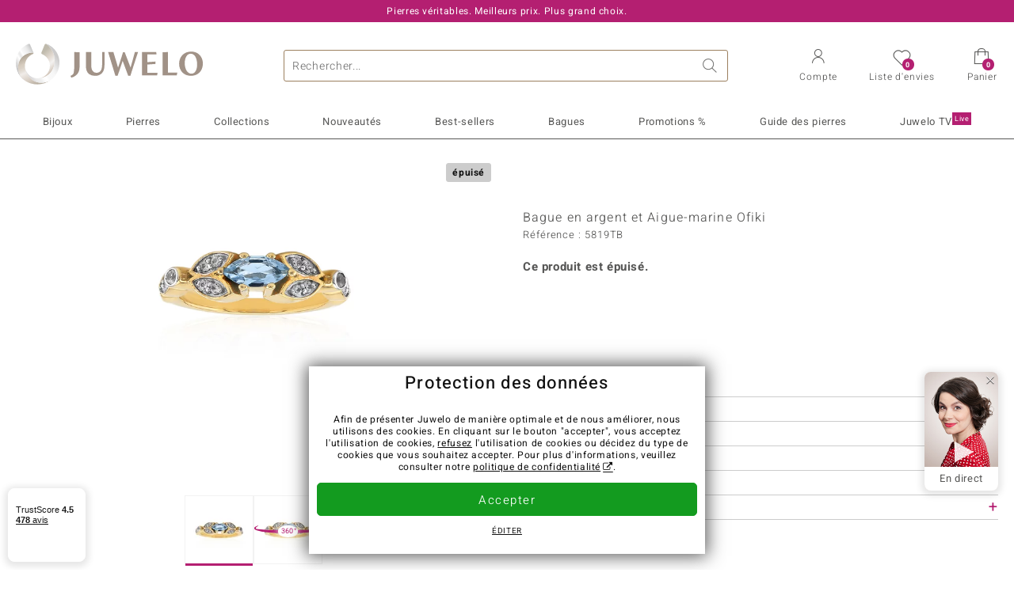

--- FILE ---
content_type: application/javascript
request_url: https://d37fhg2g6hio12.cloudfront.net/asset2/5f923da018cfaf18d27af02fb59f4491/dist/js/assets/product-BJNSfdsa.js
body_size: 2311
content:
import{m as r,a as d,b as c}from"./overflow-y-hidden-jump-fix-7mheKMuM.js";import"./product-media-D2TOhZ5i.js";function u(){import.meta.url,import("_").catch(()=>1),(async function*(){})().next()}r.data("addToCart",(n,e,s,i,l="")=>({config:n,variants:e,jewelryBoxDefaultVariantId:s,jewelryBoxPresentVariantId:i,errorMessage:null,selectedVariantId:null,autoAddToCartOnVariantSelected:!1,lockButton:!1,jewelryBoxDefaultSelected:!1,jewelryBoxPresentSelected:!1,init(){this.$watch("selectedVariantId",t=>{t&&this.autoAddToCartOnVariantSelected&&this.addToCart()})},async addToCart(){if(this.errorMessage=null,!this.selectedVariantId){this.$dispatch("variant-selection-requested"),this.autoAddToCartOnVariantSelected=!0;return}this.autoAddToCartOnVariantSelected=!1;const t=this.variants.find(o=>o.variantId===this.selectedVariantId);if(t){this.lockButton=!0;try{const o=await r.store("cart").addProduct(t.addToCartUrlTemplate+l,t.productId,t.variantId);if(!o){this.lockButton=!1;return}if(this.$dispatch("show-add-to-cart-confirmation",{item:o}),this.jewelryBoxDefaultSelected&&this.jewelryBoxDefaultVariantId){const a=o.upsellProducts.find(h=>h.variantId===this.jewelryBoxDefaultVariantId);a&&(await r.store("cart").addProduct(a.addToCartUrlTemplate,a.productId,a.variantId),this.jewelryBoxDefaultSelected=!1)}if(this.jewelryBoxPresentSelected&&this.jewelryBoxPresentVariantId){const a=o.upsellProducts.find(h=>h.variantId===this.jewelryBoxPresentVariantId);a&&(await r.store("cart").addProduct(a.addToCartUrlTemplate,a.productId,a.variantId),this.jewelryBoxPresentSelected=!1)}}catch(o){alert(this.config.errorMessage)}this.lockButton=!1}}}));r.data("buyNowPreview",(n,e,s,i,l)=>({alert:{type:null,title:null,text:null,close:null,reload:!1},preview:{isFreeShipping:!1,variantName:null,addressLines:[],paymentMethod:null},autoPreviewOnVariantSelected:!1,show:null,variantId:null,reset(){this.show=null,this.alert={type:null,title:null,text:null,close:null,reload:!1},this.preview={variantName:null,addressLines:[],paymentMethod:null,shippingTimeHtml:null,shippingCostsHtml:null}},setVariant(t){this.variantId=t,this.autoPreviewOnVariantSelected&&this.submitPreview()},async submitPreview(){if(!this.variantId){this.$dispatch("variant-selection-requested"),this.autoPreviewOnVariantSelected=!0;return}return this.autoPreviewOnVariantSelected=!1,this.show="pending",fetch(s,{method:"POST",credentials:"include",headers:{"Content-Type":"application/json"},body:JSON.stringify({productId:n,variantId:this.variantId,priceMCU:e})}).then(t=>{if(!t.ok)throw new Error("response status "+t.status+"/"+t.statusText);return t.json()}).then(t=>{if(this.reset(),t.status==="success")this.show="preview",this.preview=t.preview;else if(t.status==="unauthenticated")document.location.reload();else if(t.alert)this.show="alert",this.alert=Object.assign(this.alert,t.alert);else throw new Error("invalid response")}).catch(t=>{console.log(t),alert(l),document.location.reload()})},async submitConfirm(){if(this.preview.paymentMethod)return this.show="pending",fetch(i,{method:"POST",credentials:"include",headers:{"Content-Type":"application/json"},body:JSON.stringify({productId:n,variantId:this.variantId,priceMCU:e})}).then(t=>{if(!t.ok)throw new Error("response status "+t.status+"/"+t.statusText);return t.json()}).then(t=>{if(this.reset(),t.status==="success")this.show="success",this.$dispatch("buy-now-conversion",{productId:n,variantId:this.variantId,transactionId:t.transaction.id,transactionAmount:e/100,metaEventId:t.transaction.metaEventId});else if(t.status==="unauthenticated")document.location.reload();else if(t.alert)this.show="alert",this.alert=Object.assign(this.alert,t.alert);else throw new Error("invalid response")}).catch(t=>{console.log(t),alert(l),document.location.reload()})},close(){this.show!=="pending"&&(this.alert.reload?document.location.reload():this.reset())}}));r.data("videoPlayerMp4",()=>({isPlaying:!1,init(){this.$refs.video.addEventListener("play",()=>{this.isPlaying=!0}),this.$refs.video.addEventListener("pause",()=>{this.isPlaying=!1}),this.$refs.video.addEventListener("ended",()=>{this.isPlaying=!1})},start(){this.$refs.video.play()},stop(){this.$refs.video.pause()},toggle(){this.isPlaying?this.stop():this.start()}}));r.data("slider",(n=":scope>li")=>({sliderRect:null,sliderMaxScrollLeft:null,firstSlide:null,lastSlide:null,scrollLeft:null,hasPrev:!1,hasNext:!1,init(){const e=Array.prototype.slice.call(this.$refs.container.querySelectorAll(n));e.length!==0&&(this.firstSlide=e[0],this.lastSlide=e[e.length-1],this.resize(),window.addEventListener("resize",()=>this.resize()),this.$refs.container.addEventListener("scroll",()=>this.scrollLeft=this.$refs.container.scrollLeft,{passive:!0}),this.$watch("scrollLeft",()=>this.scroll()))},scroll(){this.hasNext=this.lastSlide&&this.lastSlide.getBoundingClientRect().right>this.sliderRect.right+5,this.hasPrev=this.firstSlide&&this.firstSlide.getBoundingClientRect().left<this.sliderRect.left-5},resize(){this.scrollLeft=this.$refs.container.scrollLeft,this.sliderRect=this.$refs.container.getBoundingClientRect(),this.sliderMaxScrollLeft=Math.ceil(this.lastSlide.getBoundingClientRect().right-this.firstSlide.getBoundingClientRect().left-this.sliderRect.width),this.scroll()},prevStage(){this.hasPrev&&(this.$refs.container.scrollLeft=Math.max(0,this.$refs.container.scrollLeft-this.sliderRect.width),this.scroll())},nextStage(){this.hasNext&&(this.$refs.container.scrollLeft=Math.min(this.sliderMaxScrollLeft,this.$refs.container.scrollLeft+this.sliderRect.width),this.scroll())},prevItem(e=1){this.hasPrev&&(this.$refs.container.scrollLeft=Math.max(0,this.$refs.container.scrollLeft-this.firstSlide.getBoundingClientRect().width*e),this.scroll())},nextItem(e=1){this.hasNext&&(this.$refs.container.scrollLeft=Math.min(this.sliderMaxScrollLeft,this.$refs.container.scrollLeft+this.lastSlide.getBoundingClientRect().width*e),this.scroll())}}));r.data("scrollStage",(n="")=>({eventPrefix:n,items:[],scrollPos:0,visibleItemIndex:null,visibleItemName:null,delayedScrollTimeout:null,isScrolling:!1,init(){this.$el.querySelectorAll("[data-item]").forEach((i,l)=>{this.items.push({node:i,name:i.getAttribute("data-item"),index:l})}),this.scrollPos=this.$el.scrollLeft;let e=null;this.$el.addEventListener("scroll",()=>{e&&clearTimeout(e),this.scrollPos=this.$el.scrollLeft,this.isScrolling=!0,e=window.setTimeout(()=>this.scrollPos=this.$el.scrollLeft,250)},{passive:!0}),this.$watch("visibleItemIndex",(i,l)=>{if(i!==l){const t=this.items[i];this.$dispatch(this.eventPrefix+"scroll-stage-item-visible",{name:t.name,index:t.index})}});let s=this.$el.scrollLeft;window.setInterval(()=>{s!==this.$el.scrollLeft?s=this.$el.scrollLeft:this.isScrolling=!1,this.scrollPos=this.$el.scrollLeft},250),this.determineVisibleItem(),this.$watch("scrollPos",()=>this.determineVisibleItem()),this.$watch("isScrolling",(i,l)=>{if(i===l)return;const t=this.items[this.visibleItemIndex];t&&(i?this.$dispatch(this.eventPrefix+"scroll-stage-scroll-start",{name:t.name,index:t.index}):this.$dispatch(this.eventPrefix+"scroll-stage-scroll-end",{name:t.name,index:t.index}))})},scrollToItem(e,s=0){const i=this.items.find(l=>l.name===e);i&&this.scrollTo(i,s)},scrollToIndex(e,s=0){const i=this.items.find(l=>l.index===e);i&&this.scrollTo(i,s)},scrollTo(e,s=0){if(this.delayedScrollTimeout&&(window.clearTimeout(this.delayedScrollTimeout),this.delayedScrollTimeout=null),s>0){this.delayedScrollTimeout=window.setTimeout(()=>this.$el.scrollLeft=e.node.offsetLeft,s);return}this.$el.scrollLeft=e.node.offsetLeft},determineVisibleItem(){let e=null;this.items.forEach(s=>{Math.abs(s.node.getBoundingClientRect().left-this.$el.getBoundingClientRect().left)<5&&(e&&window.clearTimeout(e),e=window.setTimeout(()=>{this.visibleItemIndex=s.index,this.visibleItemName=s.name},500))})}}));r.data("ratepayInstallments",n=>({isOpen:!1,selectedRate:n[0],rates:n,init(){this.rates.length>0&&this.select(this.rates[0])},hasRates(){return this.rates.length>0},select(e){this.selectedRate=e,this.close()},open(){this.isOpen=!0},close(){this.isOpen=!1},toggle(){this.isOpen?this.close():this.open()}}));r.plugin(d);r.plugin(c);document.addEventListener("alpine:init",()=>{document.dispatchEvent(new Event("alpine:bundle"))});window.Alpine=r;r.start();export{u as __vite_legacy_guard};
//# sourceMappingURL=product-BJNSfdsa.js.map
